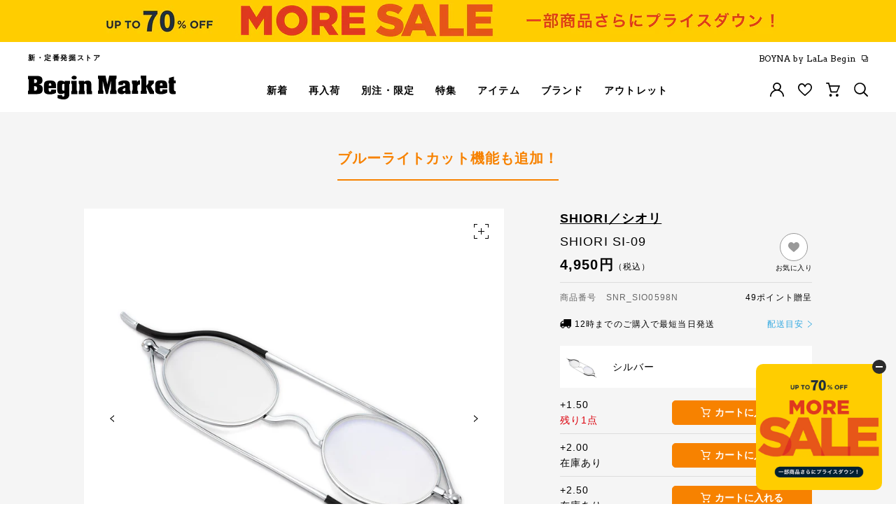

--- FILE ---
content_type: image/svg+xml
request_url: https://market.e-begin.jp/cdn/shop/t/3/assets/image.svg.icon_arrow_blk_right.svg
body_size: -706
content:
<?xml version="1.0" encoding="utf-8"?>
<!-- Generator: Adobe Illustrator 24.0.3, SVG Export Plug-In . SVG Version: 6.00 Build 0)  -->
<svg version="1.1" id="レイヤー_1" xmlns="http://www.w3.org/2000/svg" xmlns:xlink="http://www.w3.org/1999/xlink" x="0px"
	 y="0px" viewBox="0 0 5.4 9" style="enable-background:new 0 0 5.4 9;" xml:space="preserve">
<path class="st0" d="M0.2,0.1L0,0v1.3l3.9,3.2L0,7.7l0,0V9l5.3-4.4l0.1-0.1L0.2,0.1z"/>
</svg>
